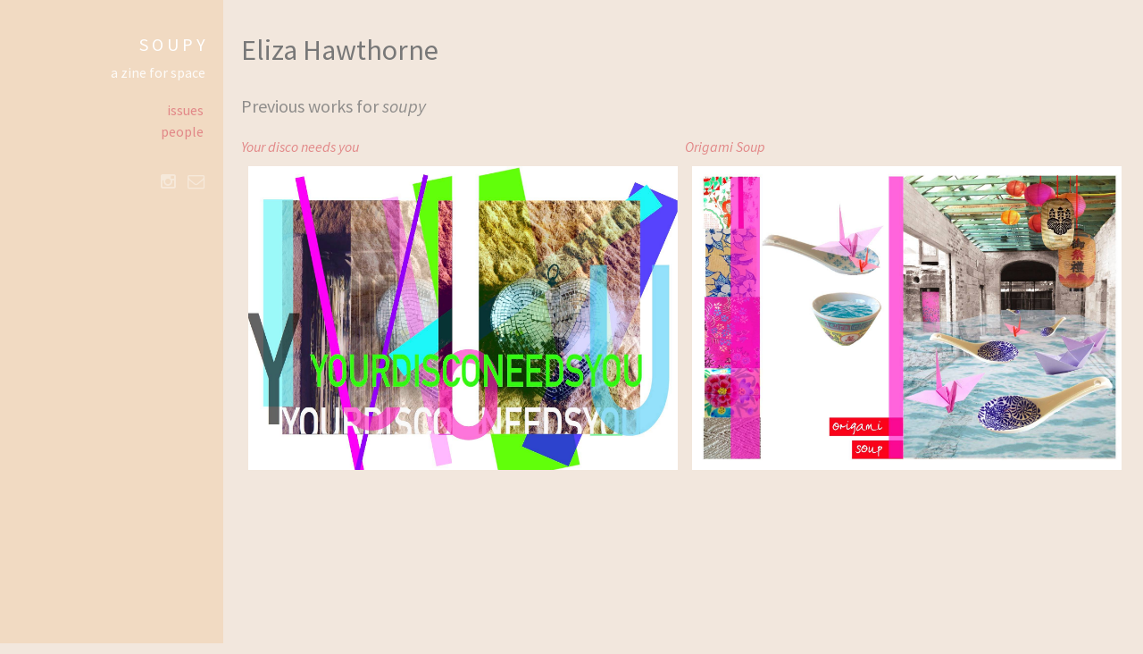

--- FILE ---
content_type: text/html; charset=UTF-8
request_url: https://www.soupy.space/people/elizahawthorne
body_size: 1267
content:
<!DOCTYPE html>
<html>

<head>
  <title></title>
  <meta charset="utf-8">
  <meta name="viewport" content="width=device-width, initial-scale=1">
  <meta name="description" content="Soupy is a collaborative zine curating creative work expressing the interplay of space and a theme.
">
  <meta http-equiv="content-language" content="" />

  <!--[if lte IE 8]><script src="/js/ie/html5shiv.js"></script><![endif]-->
  <link rel="stylesheet" href="//maxcdn.bootstrapcdn.com/font-awesome/4.5.0/css/font-awesome.min.css" type="text/css">
  <link rel="stylesheet" href="/css/main.css">
  <!--[if lte IE 8]><link rel="stylesheet" href="/css/ie8.css" /><![endif]-->

  <link rel="apple-touch-icon" href="/apple-touch-icon.png">
  <link rel="icon" type="image/png" href="/touch-icon.png" sizes="192x192">
  <link rel="icon" type="image/png" href="/images/favicon.png">
  <!-- Begin Jekyll SEO tag v2.1.0 -->
<title>Elizahawthorne - Soupy Zine</title>
<meta property="og:title" content="Elizahawthorne" />
<meta name="description" content="" />
<meta property="og:description" content="" />
<link rel="canonical" href="https://soupy.space/people/elizahawthorne" />
<meta property="og:url" content="https://soupy.space/people/elizahawthorne" />
<meta property="og:site_name" content="Soupy Zine" />
<meta property="og:type" content="article" />
<meta property="article:published_time" content="2019-02-10T05:53:57+00:00" />
<script type="application/ld+json">
{"@context": "http://schema.org",
"@type": "BlogPosting",
"headline": "Elizahawthorne",
"datePublished": "2019-02-10T05:53:57+00:00",
"description": "",
"url": "https://soupy.space/people/elizahawthorne"}</script>
<!-- End Jekyll SEO tag -->

  <script src="/js/jquery.min.js"></script>
  <script src="/js/skel.min.js"></script>
  <script src="/js/util.js"></script>
  <!--[if lte IE 8]><script src="/js/ie/respond.min.js"></script><![endif]-->
  <script src="/js/main.js"></script>
</head>

<link rel="stylesheet" href="/css/flexbox-gallery.css">
<!-- <script src="/js/flexbox-gallery.js"></script> -->
<script src="/js/flex-people.js"></script>

<script>
  $('document').ready(function () {
    $('#gallery').flexgal()
  });
</script>

<body id="top">

  <header id="header">
  <h1>
    <strong>S O U P Y</strong>
  </h1>
  <h2>a zine for space</h2>
  <ul>
    <li>
      <a id="issue-header"  href="/issue/">issues</a>
    </li>
    <li>
      <a id="people-header" href="/people/">people</a>
    </li>
  </ul>
  <div class="header__socials-wrapper d-none dmd-block"><div class="socials">
    <ul class="socials__icons"><li class="socials__icon">
            <a href="https://www.instagram.com/soupyzine"  target="_blank" 
             class="icon fa-instagram fa-2x" >
            </a>
        </li><li class="socials__icon">
            <a href="mailto:soupyzine@gmail.com" class="icon fa-envelope-o fa-2x">
                <span class="label">Email</span>
            </a>
        </li></ul>
</div></div>
</header>

  <div id="main">
    <h1>Eliza Hawthorne</h1>
    <ul class="icons">  
    </ul>
    <section><!-- Add a description -->
</section>
    <!-- gallery -->
    <h3>Previous works for <i>soupy</i></h3>
    <div class="preview-gallery">
    
    
    
    
    
    
    
    
    
    
    
    
    
    
    
    
        <div>
          <div><a href="/work/yourdisconeedsyou"><i>Your disco needs you</i></a></div>
          <div>
            <a href="/work/yourdisconeedsyou">
              <img class="preview" src="https://d33wubrfki0l68.cloudfront.net/cf72c5384a6dc7829f1dc2d38a9d3587d103b3c8/fd4ae/images/ache/yourdisconeedsyou.jpeg">
            </a>
          </div>
        </div>
      
    
    
    
    
    
    
    
        <div>
          <div><a href="/work/origamisoup"><i>Origami Soup</i></a></div>
          <div>
            <a href="/work/origamisoup">
              <img class="preview" src="https://d33wubrfki0l68.cloudfront.net/e69ac4fc52a4b68f95a4318f7d4fd5bf716c1637/32288/images/soupy/origamisoup.jpeg">
            </a>
          </div>
        </div>
      
    
    
    
    
    
    
    
    
    </div>

  </div>
  <footer id="footer" class="dmd-none"><div class="socials">
    <ul class="socials__icons"><li class="socials__icon">
            <a href="https://www.instagram.com/soupyzine"  target="_blank" 
             class="icon fa-instagram fa-2x" >
            </a>
        </li><li class="socials__icon">
            <a href="mailto:soupyzine@gmail.com" class="icon fa-envelope-o fa-2x">
                <span class="label">Email</span>
            </a>
        </li></ul>
</div></footer>
<script src="//instant.page/1.0.0" type="module" integrity="sha384-6w2SekMzCkuMQ9sEbq0cLviD/yR2HfA/+ekmKiBnFlsoSvb/VmQFSi/umVShadQI"></script>

</body>
</html>


--- FILE ---
content_type: text/css; charset=UTF-8
request_url: https://www.soupy.space/css/main.css
body_size: 6630
content:
@import url("font-awesome.min.css");
@import url("//fonts.googleapis.com/css?family=Source+Sans+Pro:400,400italic");
/* Reset */
html, body, div, span, applet, object, iframe, h1, h2, h3, h4, h5, h6, p, blockquote, pre, a, abbr, acronym, address, big, cite, code, del, dfn, em, img, ins, kbd, q, s, samp, small, strike, strong, sub, sup, tt, var, b, u, i, center, dl, dt, dd, ol, ul, li, fieldset, form, label, legend, table, caption, tbody, tfoot, thead, tr, th, td, article, aside, canvas, details, embed, figcaption, footer, header, hgroup, menu, nav, output, ruby, section, summary, time, mark, audio, video {
  margin: 0;
  padding: 0;
  border: 0;
  font-size: 100%;
  font: inherit;
  vertical-align: baseline; }

article, aside, details, figcaption, figure, footer, header, hgroup, menu, nav, section {
  display: block;
  font: inherit; }

h2 {
  color: rgba(255, 255, 255, 0.5);
  font-size: 1.00em;
  line-height: 1.75em;
  margin: 0;
  color: #ffffff; }

h3 {
  color: rgba(255, 255, 255, 0.5);
  font-size: 0.8em;
  line-height: 1.75em;
  margin: 0;
  color: #ffffff; }

body {
  line-height: 1;
  /* overflow: hidden; */
  background-size: 100%; }

text {
  display: block;
  text-align: justify;
  max-width: 90%;
  line-height: 1.2em; }

ol, ul, li {
  list-style: none; }

blockquote, q {
  quotes: none; }

blockquote:before, blockquote:after, q:before, q:after {
  content: '';
  content: none; }

table {
  border-collapse: collapse;
  border-spacing: 0; }

#main {
  display: none; }

.container {
  margin-left: auto;
  margin-right: auto; }

.container.\31 25\25 {
  width: 100%;
  max-width: 1200px;
  min-width: 960px; }

.container.\37 5\25 {
  width: 720px; }

.container.\35 0\25 {
  width: 480px; }

.container.\32 5\25 {
  width: 240px; }

.container {
  width: 960px; }

@media screen and (max-width: 1800px) {
  .container.\31 25\25 {
    width: 100%;
    max-width: 1200px;
    min-width: 960px; }

  .container.\37 5\25 {
    width: 720px; }

  .container.\35 0\25 {
    width: 480px; }

  .container.\32 5\25 {
    width: 240px; }

  .container {
    width: 960px; } }
@media screen and (max-width: 1280px) {
  .container.\31 25\25 {
    width: 100%;
    max-width: 1200px;
    min-width: 960px; }

  .container.\37 5\25 {
    width: 720px; }

  .container.\35 0\25 {
    width: 480px; }

  .container.\32 5\25 {
    width: 240px; }

  .container {
    width: 960px; } }
@media screen and (max-width: 980px) {
  .container.\31 25\25 {
    width: 100%;
    max-width: 1200px;
    min-width: 960px; }

  .container.\37 5\25 {
    width: 720px; }

  .container.\35 0\25 {
    width: 480px; }

  .container.\32 5\25 {
    width: 240px; }

  .container {
    width: 960px; } }
@media screen and (max-width: 736px) {
  .container.\31 25\25 {
    width: 100%;
    max-width: 1200px;
    min-width: 960px; }

  .container.\37 5\25 {
    width: 720px; }

  .container.\35 0\25 {
    width: 480px; }

  .container.\32 5\25 {
    width: 240px; }

  .container {
    width: 960px; } }
@media screen and (max-width: 480px) {
  .container.\31 25\25 {
    width: 100%;
    max-width: 1200px;
    min-width: 960px; }

  .container.\37 5\25 {
    width: 720px; }

  .container.\35 0\25 {
    width: 480px; }

  .container.\32 5\25 {
    width: 240px; }

  .container {
    width: 960px; } }
.row {
  border-bottom: solid 1px transparent;
  -moz-box-sizing: border-box;
  -webkit-box-sizing: border-box;
  box-sizing: border-box; }

.row > * {
  float: left;
  -moz-box-sizing: border-box;
  -webkit-box-sizing: border-box;
  box-sizing: border-box; }

.row:after, .row:before {
  content: '';
  display: block;
  clear: both;
  height: 0; }

.row.uniform > * > :first-child {
  margin-top: 0; }

.row.uniform > * > :last-child {
  margin-bottom: 0; }

.row.\30 \25  > * {
  padding: 0 0 0 0em; }

.row.\30 \25 {
  margin: 0 0 -1px 0em; }

.row.uniform.\30 \25  > * {
  padding: 0em 0 0 0em; }

.row.uniform.\30 \25 {
  margin: 0em 0 -1px 0em; }

.row > * {
  padding: 0 0 0 2.5em; }

.row {
  margin: 0 0 -1px -2.5em; }

.row.uniform > * {
  padding: 2.5em 0 0 2.5em; }

.row.uniform {
  margin: -2.5em 0 -1px -2.5em; }

.row.\32 00\25  > * {
  padding: 0 0 0 5em; }

.row.\32 00\25 {
  margin: 0 0 -1px -5em; }

.row.uniform.\32 00\25  > * {
  padding: 5em 0 0 5em; }

.row.uniform.\32 00\25 {
  margin: -5em 0 -1px -5em; }

.row.\31 50\25  > * {
  padding: 0 0 0 3.75em; }

.row.\31 50\25 {
  margin: 0 0 -1px -3.75em; }

.row.uniform.\31 50\25  > * {
  padding: 3.75em 0 0 3.75em; }

.row.uniform.\31 50\25 {
  margin: -3.75em 0 -1px -3.75em; }

.row.\35 0\25  > * {
  padding: 0 0 0 1.25em; }

.row.\35 0\25 {
  margin: 0 0 -1px -1.25em; }

.row.uniform.\35 0\25  > * {
  padding: 1.25em 0 0 1.25em; }

.row.uniform.\35 0\25 {
  margin: -1.25em 0 -1px -1.25em; }

.row.\32 5\25  > * {
  padding: 0 0 0 0.625em; }

.row.\32 5\25 {
  margin: 0 0 -1px -0.625em; }

.row.uniform.\32 5\25  > * {
  padding: 0.625em 0 0 0.625em; }

.row.uniform.\32 5\25 {
  margin: -0.625em 0 -1px -0.625em; }

.\31 2u, .\31 2u\24 {
  width: 100%;
  clear: none;
  margin-left: 0; }

.\31 1u, .\31 1u\24 {
  width: 91.6666666667%;
  clear: none;
  margin-left: 0; }

.\31 0u, .\31 0u\24 {
  width: 83.3333333333%;
  clear: none;
  margin-left: 0; }

.\39 u, .\39 u\24 {
  width: 75%;
  clear: none;
  margin-left: 0; }

.\38 u, .\38 u\24 {
  width: 66.6666666667%;
  clear: none;
  margin-left: 0; }

.\37 u, .\37 u\24 {
  width: 58.3333333333%;
  clear: none;
  margin-left: 0; }

.\36 u, .\36 u\24 {
  width: 50%;
  clear: none;
  margin-left: 0; }

.\35 u, .\35 u\24 {
  width: 41.6666666667%;
  clear: none;
  margin-left: 0; }

.\34 u, .\34 u\24 {
  width: 33.3333333333%;
  clear: none;
  margin-left: 0; }

.\33 u, .\33 u\24 {
  width: 25%;
  clear: none;
  margin-left: 0; }

.\32 u, .\32 u\24 {
  width: 16.6666666667%;
  clear: none;
  margin-left: 0; }

.\31 u, .\31 u\24 {
  width: 8.3333333333%;
  clear: none;
  margin-left: 0; }

.\31 2u\24  + *,
.\31 1u\24  + *,
.\31 0u\24  + *,
.\39 u\24  + *,
.\38 u\24  + *,
.\37 u\24  + *,
.\36 u\24  + *,
.\35 u\24  + *,
.\34 u\24  + *,
.\33 u\24  + *,
.\32 u\24  + *,
.\31 u\24  + * {
  clear: left; }

.\-11u {
  margin-left: 91.66667%; }

.\-10u {
  margin-left: 83.33333%; }

.\-9u {
  margin-left: 75%; }

.\-8u {
  margin-left: 66.66667%; }

.\-7u {
  margin-left: 58.33333%; }

.\-6u {
  margin-left: 50%; }

.\-5u {
  margin-left: 41.66667%; }

.\-4u {
  margin-left: 33.33333%; }

.\-3u {
  margin-left: 25%; }

.\-2u {
  margin-left: 16.66667%; }

.\-1u {
  margin-left: 8.33333%; }

@media screen and (max-width: 1800px) {
  .row > * {
    padding: 0 0 0 2.5em; }

  .row {
    margin: 0 0 -1px -2.5em; }

  .row.uniform > * {
    padding: 2.5em 0 0 2.5em; }

  .row.uniform {
    margin: -2.5em 0 -1px -2.5em; }

  .row.\32 00\25  > * {
    padding: 0 0 0 5em; }

  .row.\32 00\25 {
    margin: 0 0 -1px -5em; }

  .row.uniform.\32 00\25  > * {
    padding: 5em 0 0 5em; }

  .row.uniform.\32 00\25 {
    margin: -5em 0 -1px -5em; }

  .row.\31 50\25  > * {
    padding: 0 0 0 3.75em; }

  .row.\31 50\25 {
    margin: 0 0 -1px -3.75em; }

  .row.uniform.\31 50\25  > * {
    padding: 3.75em 0 0 3.75em; }

  .row.uniform.\31 50\25 {
    margin: -3.75em 0 -1px -3.75em; }

  .row.\35 0\25  > * {
    padding: 0 0 0 1.25em; }

  .row.\35 0\25 {
    margin: 0 0 -1px -1.25em; }

  .row.uniform.\35 0\25  > * {
    padding: 1.25em 0 0 1.25em; }

  .row.uniform.\35 0\25 {
    margin: -1.25em 0 -1px -1.25em; }

  .row.\32 5\25  > * {
    padding: 0 0 0 0.625em; }

  .row.\32 5\25 {
    margin: 0 0 -1px -0.625em; }

  .row.uniform.\32 5\25  > * {
    padding: 0.625em 0 0 0.625em; }

  .row.uniform.\32 5\25 {
    margin: -0.625em 0 -1px -0.625em; }

  .\31 2u\28xlarge\29, .\31 2u\24\28xlarge\29 {
    width: 100%;
    clear: none;
    margin-left: 0; }

  .\31 1u\28xlarge\29, .\31 1u\24\28xlarge\29 {
    width: 91.6666666667%;
    clear: none;
    margin-left: 0; }

  .\31 0u\28xlarge\29, .\31 0u\24\28xlarge\29 {
    width: 83.3333333333%;
    clear: none;
    margin-left: 0; }

  .\39 u\28xlarge\29, .\39 u\24\28xlarge\29 {
    width: 75%;
    clear: none;
    margin-left: 0; }

  .\38 u\28xlarge\29, .\38 u\24\28xlarge\29 {
    width: 66.6666666667%;
    clear: none;
    margin-left: 0; }

  .\37 u\28xlarge\29, .\37 u\24\28xlarge\29 {
    width: 58.3333333333%;
    clear: none;
    margin-left: 0; }

  .\36 u\28xlarge\29, .\36 u\24\28xlarge\29 {
    width: 50%;
    clear: none;
    margin-left: 0; }

  .\35 u\28xlarge\29, .\35 u\24\28xlarge\29 {
    width: 41.6666666667%;
    clear: none;
    margin-left: 0; }

  .\34 u\28xlarge\29, .\34 u\24\28xlarge\29 {
    width: 33.3333333333%;
    clear: none;
    margin-left: 0; }

  .\33 u\28xlarge\29, .\33 u\24\28xlarge\29 {
    width: 25%;
    clear: none;
    margin-left: 0; }

  .\32 u\28xlarge\29, .\32 u\24\28xlarge\29 {
    width: 16.6666666667%;
    clear: none;
    margin-left: 0; }

  .\31 u\28xlarge\29, .\31 u\24\28xlarge\29 {
    width: 8.3333333333%;
    clear: none;
    margin-left: 0; }

  .\31 2u\24\28xlarge\29  + *,
  .\31 1u\24\28xlarge\29  + *,
  .\31 0u\24\28xlarge\29  + *,
  .\39 u\24\28xlarge\29  + *,
  .\38 u\24\28xlarge\29  + *,
  .\37 u\24\28xlarge\29  + *,
  .\36 u\24\28xlarge\29  + *,
  .\35 u\24\28xlarge\29  + *,
  .\34 u\24\28xlarge\29  + *,
  .\33 u\24\28xlarge\29  + *,
  .\32 u\24\28xlarge\29  + *,
  .\31 u\24\28xlarge\29  + * {
    clear: left; }

  .\-11u\28xlarge\29 {
    margin-left: 91.66667%; }

  .\-10u\28xlarge\29 {
    margin-left: 83.33333%; }

  .\-9u\28xlarge\29 {
    margin-left: 75%; }

  .\-8u\28xlarge\29 {
    margin-left: 66.66667%; }

  .\-7u\28xlarge\29 {
    margin-left: 58.33333%; }

  .\-6u\28xlarge\29 {
    margin-left: 50%; }

  .\-5u\28xlarge\29 {
    margin-left: 41.66667%; }

  .\-4u\28xlarge\29 {
    margin-left: 33.33333%; }

  .\-3u\28xlarge\29 {
    margin-left: 25%; }

  .\-2u\28xlarge\29 {
    margin-left: 16.66667%; }

  .\-1u\28xlarge\29 {
    margin-left: 8.33333%; } }
@media screen and (max-width: 1280px) {
  .row > * {
    padding: 0 0 0 2em; }

  .row {
    margin: 0 0 -1px -2em; }

  .row.uniform > * {
    padding: 2em 0 0 2em; }

  .row.uniform {
    margin: -2em 0 -1px -2em; }

  .row.\32 00\25  > * {
    padding: 0 0 0 4em; }

  .row.\32 00\25 {
    margin: 0 0 -1px -4em; }

  .row.uniform.\32 00\25  > * {
    padding: 4em 0 0 4em; }

  .row.uniform.\32 00\25 {
    margin: -4em 0 -1px -4em; }

  .row.\31 50\25  > * {
    padding: 0 0 0 3em; }

  .row.\31 50\25 {
    margin: 0 0 -1px -3em; }

  .row.uniform.\31 50\25  > * {
    padding: 3em 0 0 3em; }

  .row.uniform.\31 50\25 {
    margin: -3em 0 -1px -3em; }

  .row.\35 0\25  > * {
    padding: 0 0 0 1em; }

  .row.\35 0\25 {
    margin: 0 0 -1px -1em; }

  .row.uniform.\35 0\25  > * {
    padding: 1em 0 0 1em; }

  .row.uniform.\35 0\25 {
    margin: -1em 0 -1px -1em; }

  .row.\32 5\25  > * {
    padding: 0 0 0 0.5em; }

  .row.\32 5\25 {
    margin: 0 0 -1px -0.5em; }

  .row.uniform.\32 5\25  > * {
    padding: 0.5em 0 0 0.5em; }

  .row.uniform.\32 5\25 {
    margin: -0.5em 0 -1px -0.5em; }

  .\31 2u\28large\29, .\31 2u\24\28large\29 {
    width: 100%;
    clear: none;
    margin-left: 0; }

  .\31 1u\28large\29, .\31 1u\24\28large\29 {
    width: 91.6666666667%;
    clear: none;
    margin-left: 0; }

  .\31 0u\28large\29, .\31 0u\24\28large\29 {
    width: 83.3333333333%;
    clear: none;
    margin-left: 0; }

  .\39 u\28large\29, .\39 u\24\28large\29 {
    width: 75%;
    clear: none;
    margin-left: 0; }

  .\38 u\28large\29, .\38 u\24\28large\29 {
    width: 66.6666666667%;
    clear: none;
    margin-left: 0; }

  .\37 u\28large\29, .\37 u\24\28large\29 {
    width: 58.3333333333%;
    clear: none;
    margin-left: 0; }

  .\36 u\28large\29, .\36 u\24\28large\29 {
    width: 50%;
    clear: none;
    margin-left: 0; }

  .\35 u\28large\29, .\35 u\24\28large\29 {
    width: 41.6666666667%;
    clear: none;
    margin-left: 0; }

  .\34 u\28large\29, .\34 u\24\28large\29 {
    width: 33.3333333333%;
    clear: none;
    margin-left: 0; }

  .\33 u\28large\29, .\33 u\24\28large\29 {
    width: 25%;
    clear: none;
    margin-left: 0; }

  .\32 u\28large\29, .\32 u\24\28large\29 {
    width: 16.6666666667%;
    clear: none;
    margin-left: 0; }

  .\31 u\28large\29, .\31 u\24\28large\29 {
    width: 8.3333333333%;
    clear: none;
    margin-left: 0; }

  .\31 2u\24\28large\29  + *,
  .\31 1u\24\28large\29  + *,
  .\31 0u\24\28large\29  + *,
  .\39 u\24\28large\29  + *,
  .\38 u\24\28large\29  + *,
  .\37 u\24\28large\29  + *,
  .\36 u\24\28large\29  + *,
  .\35 u\24\28large\29  + *,
  .\34 u\24\28large\29  + *,
  .\33 u\24\28large\29  + *,
  .\32 u\24\28large\29  + *,
  .\31 u\24\28large\29  + * {
    clear: left; }

  .\-11u\28large\29 {
    margin-left: 91.66667%; }

  .\-10u\28large\29 {
    margin-left: 83.33333%; }

  .\-9u\28large\29 {
    margin-left: 75%; }

  .\-8u\28large\29 {
    margin-left: 66.66667%; }

  .\-7u\28large\29 {
    margin-left: 58.33333%; }

  .\-6u\28large\29 {
    margin-left: 50%; }

  .\-5u\28large\29 {
    margin-left: 41.66667%; }

  .\-4u\28large\29 {
    margin-left: 33.33333%; }

  .\-3u\28large\29 {
    margin-left: 25%; }

  .\-2u\28large\29 {
    margin-left: 16.66667%; }

  .\-1u\28large\29 {
    margin-left: 8.33333%; } }
@media screen and (max-width: 980px) {
  .row > * {
    padding: 0 0 0 2em; }

  .row {
    margin: 0 0 -1px -2em; }

  .row.uniform > * {
    padding: 2em 0 0 2em; }

  .row.uniform {
    margin: -2em 0 -1px -2em; }

  .row.\32 00\25  > * {
    padding: 0 0 0 4em; }

  .row.\32 00\25 {
    margin: 0 0 -1px -4em; }

  .row.uniform.\32 00\25  > * {
    padding: 4em 0 0 4em; }

  .row.uniform.\32 00\25 {
    margin: -4em 0 -1px -4em; }

  .row.\31 50\25  > * {
    padding: 0 0 0 3em; }

  .row.\31 50\25 {
    margin: 0 0 -1px -3em; }

  .row.uniform.\31 50\25  > * {
    padding: 3em 0 0 3em; }

  .row.uniform.\31 50\25 {
    margin: -3em 0 -1px -3em; }

  .row.\35 0\25  > * {
    padding: 0 0 0 1em; }

  .row.\35 0\25 {
    margin: 0 0 -1px -1em; }

  .row.uniform.\35 0\25  > * {
    padding: 1em 0 0 1em; }

  .row.uniform.\35 0\25 {
    margin: -1em 0 -1px -1em; }

  .row.\32 5\25  > * {
    padding: 0 0 0 0.5em; }

  .row.\32 5\25 {
    margin: 0 0 -1px -0.5em; }

  .row.uniform.\32 5\25  > * {
    padding: 0.5em 0 0 0.5em; }

  .row.uniform.\32 5\25 {
    margin: -0.5em 0 -1px -0.5em; }

  .\31 2u\28medium\29, .\31 2u\24\28medium\29 {
    width: 100%;
    clear: none;
    margin-left: 0; }

  .\31 1u\28medium\29, .\31 1u\24\28medium\29 {
    width: 91.6666666667%;
    clear: none;
    margin-left: 0; }

  .\31 0u\28medium\29, .\31 0u\24\28medium\29 {
    width: 83.3333333333%;
    clear: none;
    margin-left: 0; }

  .\39 u\28medium\29, .\39 u\24\28medium\29 {
    width: 75%;
    clear: none;
    margin-left: 0; }

  .\38 u\28medium\29, .\38 u\24\28medium\29 {
    width: 66.6666666667%;
    clear: none;
    margin-left: 0; }

  .\37 u\28medium\29, .\37 u\24\28medium\29 {
    width: 58.3333333333%;
    clear: none;
    margin-left: 0; }

  .\36 u\28medium\29, .\36 u\24\28medium\29 {
    width: 50%;
    clear: none;
    margin-left: 0; }

  .\35 u\28medium\29, .\35 u\24\28medium\29 {
    width: 41.6666666667%;
    clear: none;
    margin-left: 0; }

  .\34 u\28medium\29, .\34 u\24\28medium\29 {
    width: 33.3333333333%;
    clear: none;
    margin-left: 0; }

  .\33 u\28medium\29, .\33 u\24\28medium\29 {
    width: 25%;
    clear: none;
    margin-left: 0; }

  .\32 u\28medium\29, .\32 u\24\28medium\29 {
    width: 16.6666666667%;
    clear: none;
    margin-left: 0; }

  .\31 u\28medium\29, .\31 u\24\28medium\29 {
    width: 8.3333333333%;
    clear: none;
    margin-left: 0; }

  .\31 2u\24\28medium\29  + *,
  .\31 1u\24\28medium\29  + *,
  .\31 0u\24\28medium\29  + *,
  .\39 u\24\28medium\29  + *,
  .\38 u\24\28medium\29  + *,
  .\37 u\24\28medium\29  + *,
  .\36 u\24\28medium\29  + *,
  .\35 u\24\28medium\29  + *,
  .\34 u\24\28medium\29  + *,
  .\33 u\24\28medium\29  + *,
  .\32 u\24\28medium\29  + *,
  .\31 u\24\28medium\29  + * {
    clear: left; }

  .\-11u\28medium\29 {
    margin-left: 91.66667%; }

  .\-10u\28medium\29 {
    margin-left: 83.33333%; }

  .\-9u\28medium\29 {
    margin-left: 75%; }

  .\-8u\28medium\29 {
    margin-left: 66.66667%; }

  .\-7u\28medium\29 {
    margin-left: 58.33333%; }

  .\-6u\28medium\29 {
    margin-left: 50%; }

  .\-5u\28medium\29 {
    margin-left: 41.66667%; }

  .\-4u\28medium\29 {
    margin-left: 33.33333%; }

  .\-3u\28medium\29 {
    margin-left: 25%; }

  .\-2u\28medium\29 {
    margin-left: 16.66667%; }

  .\-1u\28medium\29 {
    margin-left: 8.33333%; } }
@media screen and (max-width: 736px) {
  .row > * {
    padding: 0 0 0 1.5em; }

  .row {
    margin: 0 0 -1px -1.5em; }

  .row.uniform > * {
    padding: 1.5em 0 0 1.5em; }

  .row.uniform {
    margin: -1.5em 0 -1px -1.5em; }

  .row.\32 00\25  > * {
    padding: 0 0 0 3em; }

  .row.\32 00\25 {
    margin: 0 0 -1px -3em; }

  .row.uniform.\32 00\25  > * {
    padding: 3em 0 0 3em; }

  .row.uniform.\32 00\25 {
    margin: -3em 0 -1px -3em; }

  .row.\31 50\25  > * {
    padding: 0 0 0 2.25em; }

  .row.\31 50\25 {
    margin: 0 0 -1px -2.25em; }

  .row.uniform.\31 50\25  > * {
    padding: 2.25em 0 0 2.25em; }

  .row.uniform.\31 50\25 {
    margin: -2.25em 0 -1px -2.25em; }

  .row.\35 0\25  > * {
    padding: 0 0 0 0.75em; }

  .row.\35 0\25 {
    margin: 0 0 -1px -0.75em; }

  .row.uniform.\35 0\25  > * {
    padding: 0.75em 0 0 0.75em; }

  .row.uniform.\35 0\25 {
    margin: -0.75em 0 -1px -0.75em; }

  .row.\32 5\25  > * {
    padding: 0 0 0 0.375em; }

  .row.\32 5\25 {
    margin: 0 0 -1px -0.375em; }

  .row.uniform.\32 5\25  > * {
    padding: 0.375em 0 0 0.375em; }

  .row.uniform.\32 5\25 {
    margin: -0.375em 0 -1px -0.375em; }

  .\31 2u\28small\29, .\31 2u\24\28small\29 {
    width: 100%;
    clear: none;
    margin-left: 0; }

  .\31 1u\28small\29, .\31 1u\24\28small\29 {
    width: 91.6666666667%;
    clear: none;
    margin-left: 0; }

  .\31 0u\28small\29, .\31 0u\24\28small\29 {
    width: 83.3333333333%;
    clear: none;
    margin-left: 0; }

  .\39 u\28small\29, .\39 u\24\28small\29 {
    width: 75%;
    clear: none;
    margin-left: 0; }

  .\38 u\28small\29, .\38 u\24\28small\29 {
    width: 66.6666666667%;
    clear: none;
    margin-left: 0; }

  .\37 u\28small\29, .\37 u\24\28small\29 {
    width: 58.3333333333%;
    clear: none;
    margin-left: 0; }

  .\36 u\28small\29, .\36 u\24\28small\29 {
    width: 50%;
    clear: none;
    margin-left: 0; }

  .\35 u\28small\29, .\35 u\24\28small\29 {
    width: 41.6666666667%;
    clear: none;
    margin-left: 0; }

  .\34 u\28small\29, .\34 u\24\28small\29 {
    width: 33.3333333333%;
    clear: none;
    margin-left: 0; }

  .\33 u\28small\29, .\33 u\24\28small\29 {
    width: 25%;
    clear: none;
    margin-left: 0; }

  .\32 u\28small\29, .\32 u\24\28small\29 {
    width: 16.6666666667%;
    clear: none;
    margin-left: 0; }

  .\31 u\28small\29, .\31 u\24\28small\29 {
    width: 8.3333333333%;
    clear: none;
    margin-left: 0; }

  .\31 2u\24\28small\29  + *,
  .\31 1u\24\28small\29  + *,
  .\31 0u\24\28small\29  + *,
  .\39 u\24\28small\29  + *,
  .\38 u\24\28small\29  + *,
  .\37 u\24\28small\29  + *,
  .\36 u\24\28small\29  + *,
  .\35 u\24\28small\29  + *,
  .\34 u\24\28small\29  + *,
  .\33 u\24\28small\29  + *,
  .\32 u\24\28small\29  + *,
  .\31 u\24\28small\29  + * {
    clear: left; }

  .\-11u\28small\29 {
    margin-left: 91.66667%; }

  .\-10u\28small\29 {
    margin-left: 83.33333%; }

  .\-9u\28small\29 {
    margin-left: 75%; }

  .\-8u\28small\29 {
    margin-left: 66.66667%; }

  .\-7u\28small\29 {
    margin-left: 58.33333%; }

  .\-6u\28small\29 {
    margin-left: 50%; }

  .\-5u\28small\29 {
    margin-left: 41.66667%; }

  .\-4u\28small\29 {
    margin-left: 33.33333%; }

  .\-3u\28small\29 {
    margin-left: 25%; }

  .\-2u\28small\29 {
    margin-left: 16.66667%; }

  .\-1u\28small\29 {
    margin-left: 8.33333%; } }
@media screen and (max-width: 480px) {
  .row > * {
    padding: 0 0 0 1.5em; }

  .row {
    margin: 0 0 -1px -1.5em; }

  .row.uniform > * {
    padding: 1.5em 0 0 1.5em; }

  .row.uniform {
    margin: -1.5em 0 -1px -1.5em; }

  .row.\32 00\25  > * {
    padding: 0 0 0 3em; }

  .row.\32 00\25 {
    margin: 0 0 -1px -3em; }

  .row.uniform.\32 00\25  > * {
    padding: 3em 0 0 3em; }

  .row.uniform.\32 00\25 {
    margin: -3em 0 -1px -3em; }

  .row.\31 50\25  > * {
    padding: 0 0 0 2.25em; }

  .row.\31 50\25 {
    margin: 0 0 -1px -2.25em; }

  .row.uniform.\31 50\25  > * {
    padding: 2.25em 0 0 2.25em; }

  .row.uniform.\31 50\25 {
    margin: -2.25em 0 -1px -2.25em; }

  .row.\35 0\25  > * {
    padding: 0 0 0 0.75em; }

  .row.\35 0\25 {
    margin: 0 0 -1px -0.75em; }

  .row.uniform.\35 0\25  > * {
    padding: 0.75em 0 0 0.75em; }

  .row.uniform.\35 0\25 {
    margin: -0.75em 0 -1px -0.75em; }

  .row.\32 5\25  > * {
    padding: 0 0 0 0.375em; }

  .row.\32 5\25 {
    margin: 0 0 -1px -0.375em; }

  .row.uniform.\32 5\25  > * {
    padding: 0.375em 0 0 0.375em; }

  .row.uniform.\32 5\25 {
    margin: -0.375em 0 -1px -0.375em; }

  .\31 2u\28xsmall\29, .\31 2u\24\28xsmall\29 {
    width: 100%;
    clear: none;
    margin-left: 0; }

  .\31 1u\28xsmall\29, .\31 1u\24\28xsmall\29 {
    width: 91.6666666667%;
    clear: none;
    margin-left: 0; }

  .\31 0u\28xsmall\29, .\31 0u\24\28xsmall\29 {
    width: 83.3333333333%;
    clear: none;
    margin-left: 0; }

  .\39 u\28xsmall\29, .\39 u\24\28xsmall\29 {
    width: 75%;
    clear: none;
    margin-left: 0; }

  .\38 u\28xsmall\29, .\38 u\24\28xsmall\29 {
    width: 66.6666666667%;
    clear: none;
    margin-left: 0; }

  .\37 u\28xsmall\29, .\37 u\24\28xsmall\29 {
    width: 58.3333333333%;
    clear: none;
    margin-left: 0; }

  .\36 u\28xsmall\29, .\36 u\24\28xsmall\29 {
    width: 50%;
    clear: none;
    margin-left: 0; }

  .\35 u\28xsmall\29, .\35 u\24\28xsmall\29 {
    width: 41.6666666667%;
    clear: none;
    margin-left: 0; }

  .\34 u\28xsmall\29, .\34 u\24\28xsmall\29 {
    width: 33.3333333333%;
    clear: none;
    margin-left: 0; }

  .\33 u\28xsmall\29, .\33 u\24\28xsmall\29 {
    width: 25%;
    clear: none;
    margin-left: 0; }

  .\32 u\28xsmall\29, .\32 u\24\28xsmall\29 {
    width: 16.6666666667%;
    clear: none;
    margin-left: 0; }

  .\31 u\28xsmall\29, .\31 u\24\28xsmall\29 {
    width: 8.3333333333%;
    clear: none;
    margin-left: 0; }

  .\31 2u\24\28xsmall\29  + *,
  .\31 1u\24\28xsmall\29  + *,
  .\31 0u\24\28xsmall\29  + *,
  .\39 u\24\28xsmall\29  + *,
  .\38 u\24\28xsmall\29  + *,
  .\37 u\24\28xsmall\29  + *,
  .\36 u\24\28xsmall\29  + *,
  .\35 u\24\28xsmall\29  + *,
  .\34 u\24\28xsmall\29  + *,
  .\33 u\24\28xsmall\29  + *,
  .\32 u\24\28xsmall\29  + *,
  .\31 u\24\28xsmall\29  + * {
    clear: left; }

  .\-11u\28xsmall\29 {
    margin-left: 91.66667%; }

  .\-10u\28xsmall\29 {
    margin-left: 83.33333%; }

  .\-9u\28xsmall\29 {
    margin-left: 75%; }

  .\-8u\28xsmall\29 {
    margin-left: 66.66667%; }

  .\-7u\28xsmall\29 {
    margin-left: 58.33333%; }

  .\-6u\28xsmall\29 {
    margin-left: 50%; }

  .\-5u\28xsmall\29 {
    margin-left: 41.66667%; }

  .\-4u\28xsmall\29 {
    margin-left: 33.33333%; }

  .\-3u\28xsmall\29 {
    margin-left: 25%; }

  .\-2u\28xsmall\29 {
    margin-left: 16.66667%; }

  .\-1u\28xsmall\29 {
    margin-left: 8.33333%; } }
.socials__icons {
  margin: 0;
  display: flex;
  font-size: 0.6em; }
.socials__icon {
  margin-right: 12px; }
  .socials__icon:last-of-type {
    margin: 0; }
  .socials__icon > a {
    color: rgba(255, 255, 255, 0.4); }

/* copied from https://github.com/twbs/bootstrap/blob/788f3e6802df884acc0276cf8ba24b9a58d5b3c5/scss/utilities/_display.scss#L7 */
.d-none {
  display: none !important; }

.d-inline {
  display: inline !important; }

.d-inline-block {
  display: inline-block !important; }

.d-block {
  display: block !important; }

.d-table {
  display: table !important; }

.d-table-row {
  display: table-row !important; }

.d-table-cell {
  display: table-cell !important; }

.d-flex {
  display: flex !important; }

.d-inline-flex {
  display: inline-flex !important; }

@media (min-width: 480px) {
  .dxs-none {
    display: none !important; }

  .dxs-inline {
    display: inline !important; }

  .dxs-inline-block {
    display: inline-block !important; }

  .dxs-block {
    display: block !important; }

  .dxs-table {
    display: table !important; }

  .dxs-table-row {
    display: table-row !important; }

  .dxs-table-cell {
    display: table-cell !important; }

  .dxs-flex {
    display: flex !important; }

  .dxs-inline-flex {
    display: inline-flex !important; } }
@media (min-width: 736px) {
  .dsm-none {
    display: none !important; }

  .dsm-inline {
    display: inline !important; }

  .dsm-inline-block {
    display: inline-block !important; }

  .dsm-block {
    display: block !important; }

  .dsm-table {
    display: table !important; }

  .dsm-table-row {
    display: table-row !important; }

  .dsm-table-cell {
    display: table-cell !important; }

  .dsm-flex {
    display: flex !important; }

  .dsm-inline-flex {
    display: inline-flex !important; } }
@media (min-width: 980px) {
  .dmd-none {
    display: none !important; }

  .dmd-inline {
    display: inline !important; }

  .dmd-inline-block {
    display: inline-block !important; }

  .dmd-block {
    display: block !important; }

  .dmd-table {
    display: table !important; }

  .dmd-table-row {
    display: table-row !important; }

  .dmd-table-cell {
    display: table-cell !important; }

  .dmd-flex {
    display: flex !important; }

  .dmd-inline-flex {
    display: inline-flex !important; } }
@media (min-width: 1280px) {
  .dlg-none {
    display: none !important; }

  .dlg-inline {
    display: inline !important; }

  .dlg-inline-block {
    display: inline-block !important; }

  .dlg-block {
    display: block !important; }

  .dlg-table {
    display: table !important; }

  .dlg-table-row {
    display: table-row !important; }

  .dlg-table-cell {
    display: table-cell !important; }

  .dlg-flex {
    display: flex !important; }

  .dlg-inline-flex {
    display: inline-flex !important; } }
@media (min-width: 1800px) {
  .dxl-none {
    display: none !important; }

  .dxl-inline {
    display: inline !important; }

  .dxl-inline-block {
    display: inline-block !important; }

  .dxl-block {
    display: block !important; }

  .dxl-table {
    display: table !important; }

  .dxl-table-row {
    display: table-row !important; }

  .dxl-table-cell {
    display: table-cell !important; }

  .dxl-flex {
    display: flex !important; }

  .dxl-inline-flex {
    display: inline-flex !important; } }
/* Box Model */
*, *:before, *:after {
  -moz-box-sizing: border-box;
  -webkit-box-sizing: border-box;
  box-sizing: border-box; }

html, body {
  min-height: 100%; }

body {
  display: flex;
  background: #f2e7dd;
  flex-direction: row;
  min-height: 100vh; }

body.is-loading *, body.is-loading *:before, body.is-loading *:after {
  -moz-animation: none !important;
  -webkit-animation: none !important;
  -ms-animation: none !important;
  animation: none !important;
  -moz-transition: none !important;
  -webkit-transition: none !important;
  -ms-transition: none !important;
  transition: none !important; }

body, input, select, textarea {
  color: #a2a2a2;
  font-family: "Source Sans Pro", Helvetica, sans-serif;
  font-size: 16pt;
  font-weight: 400;
  line-height: 1.75em; }

a {
  -moz-transition: color 0.2s ease-in-out, border-color 0.2s ease-in-out;
  -webkit-transition: color 0.2s ease-in-out, border-color 0.2s ease-in-out;
  -ms-transition: color 0.2s ease-in-out, border-color 0.2s ease-in-out;
  transition: color 0.2s ease-in-out, border-color 0.2s ease-in-out;
  color: #e28888;
  text-decoration: none; }

a.active, a:hover {
  color: #ce0d0d !important;
  text-decoration: none; }

strong, b {
  color: #787878;
  font-weight: 400; }

em, i {
  font-style: italic; }

p:first-of-type {
  margin: 0em 0 0em 0; }

p {
  margin: 1em 0 0em 0; }

h1, h2, h3, h4, h5, h6 {
  color: #787878;
  font-weight: 400;
  line-height: 1em; }

h1 a, h2 a, h3 a, h4 a, h5 a, h6 a {
  color: inherit;
  text-decoration: none; }

h1 {
  font-size: 2em;
  line-height: 1.5em;
  opacity: 1; }

h2 {
  font-size: 1.5em;
  line-height: 1.5em;
  opacity: 0.9; }

h3 {
  font-size: 1.25em;
  line-height: 1.5em;
  opacity: 0.8; }

h4 {
  font-size: 1.1em;
  line-height: 1.5em; }

h5 {
  font-size: 0.9em;
  line-height: 1.5em; }

h6 {
  font-size: 0.7em;
  line-height: 1.5em; }

sub {
  font-size: 0.8em;
  position: relative;
  top: 0.5em; }

sup {
  font-size: 0.8em;
  position: relative;
  top: -0.5em; }

hr {
  border: 0;
  border-bottom: solid 2px #efefef;
  margin: 2em 0; }

hr.major {
  margin: 3em 0; }

blockquote {
  border-left: solid 6px #efefef;
  font-style: italic;
  margin: 0 0 2em 0;
  padding: 0.5em 0 0.5em 1.5em; }

code {
  background: #f7f7f7;
  border-radius: 0.35em;
  border: solid 2px #efefef;
  font-family: "Courier New", monospace;
  font-size: 0.9em;
  margin: 0 0.25em;
  padding: 0.25em 0.65em; }

pre {
  -webkit-overflow-scrolling: touch;
  font-family: "Courier New", monospace;
  font-size: 0.9em;
  margin: 0 0 2em 0; }

pre code {
  display: block;
  line-height: 1.75em;
  padding: 1em 1.5em;
  overflow-x: auto; }

.align-left {
  text-align: left; }

.align-center {
  text-align: center; }

.align-right {
  text-align: right; }

/* Section/Article */
section.special, article.special {
  text-align: center; }

header p {
  color: #b2b2b2;
  position: relative;
  margin: 0 0 1.5em 0; }

header h2 + p {
  font-size: 1.25em;
  margin-top: -1em;
  line-height: 1.5em; }

header h3 + p {
  font-size: 1.1em;
  margin-top: -0.8em;
  line-height: 1.5em; }

header h4 + p,
header h5 + p,
header h6 + p {
  font-size: 0.9em;
  margin-top: -0.6em;
  line-height: 1.5em; }

header.major h2 {
  font-size: 2em; }

/* Form */
form {
  margin: 0 0 2em 0; }

label {
  color: #787878;
  display: block;
  font-size: 0.9em;
  font-weight: 400;
  margin: 0 0 1em 0; }

input[type="text"],
input[type="password"],
input[type="email"],
select,
input[type="text"]:invalid,
input[type="password"]:invalid,
input[type="email"]:invalid,
select:invalid,
textarea:invalid {
  box-shadow: none; }

input[type="text"]:focus,
input[type="password"]:focus,
input[type="email"]:focus,
select:focus,
textarea:focus {
  border-color: #49bf9d; }

.select-wrapper {
  text-decoration: none;
  display: block;
  position: relative; }

.select-wrapper:before {
  -moz-osx-font-smoothing: grayscale;
  -webkit-font-smoothing: antialiased;
  font-family: FontAwesome;
  font-style: normal;
  font-weight: normal;
  text-transform: none !important; }

.select-wrapper:before {
  color: #dfdfdf;
  content: '\f078';
  display: block;
  height: 2.75em;
  line-height: 2.75em;
  pointer-events: none;
  position: absolute;
  right: 0;
  text-align: center;
  top: 0;
  width: 2.75em; }

.select-wrapper select::-ms-expand {
  display: none; }

input[type="text"],
input[type="password"],
input[type="email"],
select {
  height: 2.75em; }

textarea {
  padding: 0.75em; }

input[type="checkbox"],
input[type="radio"] {
  -moz-appearance: none;
  -webkit-appearance: none;
  -ms-appearance: none;
  appearance: none;
  display: block;
  float: left;
  margin-right: -2em;
  opacity: 0;
  width: 1em;
  z-index: -1; }

input[type="checkbox"] + label,
input[type="radio"] + label {
  text-decoration: none;
  color: #a2a2a2;
  cursor: pointer;
  display: inline-block;
  font-size: 1em;
  font-weight: 400;
  padding-left: 2.4em;
  padding-right: 0.75em;
  position: relative; }

input[type="checkbox"] + label:before,
input[type="radio"] + label:before {
  -moz-osx-font-smoothing: grayscale;
  -webkit-font-smoothing: antialiased;
  font-family: FontAwesome;
  font-style: normal;
  font-weight: normal;
  text-transform: none !important; }

input[type="checkbox"] + label:before,
input[type="radio"] + label:before {
  background: #f7f7f7;
  border-radius: 0.35em;
  border: solid 2px transparent;
  content: '';
  display: inline-block;
  height: 1.65em;
  left: 0;
  line-height: 1.58125em;
  position: absolute;
  text-align: center;
  top: 0;
  width: 1.65em; }

input[type="checkbox"]:checked + label:before,
input[type="radio"]:checked + label:before {
  background: #787878;
  border-color: #787878;
  color: #fff;
  content: '\f00c'; }

input[type="checkbox"]:focus + label:before,
input[type="radio"]:focus + label:before {
  border-color: #49bf9d; }

input[type="checkbox"] + label:before {
  border-radius: 0.35em; }

input[type="radio"] + label:before {
  border-radius: 100%; }

::-webkit-input-placeholder {
  color: #b2b2b2 !important;
  opacity: 1.0; }

:-moz-placeholder {
  color: #b2b2b2 !important;
  opacity: 1.0; }

::-moz-placeholder {
  color: #b2b2b2 !important;
  opacity: 1.0; }

:-ms-input-placeholder {
  color: #b2b2b2 !important;
  opacity: 1.0; }

.formerize-placeholder {
  color: #b2b2b2 !important;
  opacity: 1.0; }

/* Box */
.box {
  border-radius: 0.35em;
  border: solid 2px #efefef;
  margin-bottom: 2em;
  padding: 1.5em; }

.box > :last-child,
.box > :last-child > :last-child,
.box > :last-child > :last-child > :last-child {
  margin-bottom: 0; }

.box.alt {
  border: 0;
  border-radius: 0;
  padding: 0; }

/* Icon */
.icon {
  text-decoration: none;
  border-bottom: none;
  position: relative; }

.icon:before {
  -moz-osx-font-smoothing: grayscale;
  -webkit-font-smoothing: antialiased;
  font-family: FontAwesome;
  font-style: normal;
  font-weight: normal;
  text-transform: none !important; }

.icon > .label {
  display: none; }

/* Image */
.image {
  border-radius: 0.35em;
  border: 0;
  display: inline-block;
  position: relative; }

.image:before {
  -moz-transition: opacity 0.2s ease-in-out;
  -webkit-transition: opacity 0.2s ease-in-out;
  -ms-transition: opacity 0.2s ease-in-out;
  transition: opacity 0.2s ease-in-out;
  background: url("images/overlay.png");
  border-radius: 0.35em;
  content: '';
  display: block;
  height: 100%;
  left: 0;
  opacity: 0.5;
  position: absolute;
  top: 0;
  width: 100%; }

.image.thumb {
  text-align: center; }

.image.thumb:after {
  -moz-transition: opacity 0.2s ease-in-out;
  -webkit-transition: opacity 0.2s ease-in-out;
  -ms-transition: opacity 0.2s ease-in-out;
  transition: opacity 0.2s ease-in-out;
  border-radius: 0.35em;
  border: solid 3px rgba(255, 255, 255, 0.5);
  color: #fff;
  content: 'View';
  display: inline-block;
  font-size: 0.8em;
  font-weight: 400;
  left: 50%;
  line-height: 2.25em;
  margin: -1.25em 0 0 -3em;
  opacity: 0;
  padding: 0 1.5em;
  position: absolute;
  text-align: center;
  text-decoration: none;
  top: 50%;
  white-space: nowrap; }

.image.thumb:hover:after {
  opacity: 1.0; }

.image.thumb:hover:before {
  background: url("images/overlay.png"), url("images/overlay.png");
  opacity: 1.0; }

.image img {
  border-radius: 0.35em;
  display: block; }

.image.left {
  float: left;
  margin: 0 1.5em 1em 0;
  top: 0.25em; }

.image.right {
  float: right;
  margin: 0 0 1em 1.5em;
  top: 0.25em; }

.image.left, .image.right {
  max-width: 40%; }

.image.left img, .image.right img {
  width: 100%; }

.image.fit {
  display: block;
  margin: 0 0 2em 0;
  width: 100%; }

.image.fit img {
  width: 100%; }

.image.avatar {
  border-radius: 100%; }

.image.avatar:before {
  display: none; }

.image.avatar img {
  border-radius: 100%;
  width: 100%; }

/* List */
ol {
  list-style: decimal;
  margin: 0 0 2em 0;
  padding-left: 1.25em; }

ol li {
  padding-left: 0.25em; }

ul {
  list-style: disc;
  margin: 0 0 2em 0;
  padding-left: 1em; }

ul li {
  padding-left: 0.5em; }

ul.alt {
  list-style: none;
  padding-left: 0; }

ul.alt li {
  padding: 0em 0; }

ul.alt li:first-child {
  border-top: 0;
  padding-top: 0em; }

ul.icons {
  cursor: default;
  list-style: none;
  padding-left: 0; }

ul.icons li {
  display: inline-block;
  padding: 0 1em 0 0; }

ul.icons li:last-child {
  padding-right: 0; }

ul.icons li .icon:before {
  font-size: 1.5em; }

ul.actions {
  cursor: default;
  list-style: none;
  padding-left: 0; }

ul.actions li {
  display: inline-block;
  padding: 0 1em 0 0;
  vertical-align: middle; }

ul.actions li:last-child {
  padding-right: 0; }

ul.actions.small li {
  padding: 0 0.5em 0 0; }

ul.actions.vertical li {
  display: block;
  padding: 1em 0 0 0; }

ul.actions.vertical li:first-child {
  padding-top: 0; }

ul.actions.vertical li > * {
  margin-bottom: 0; }

ul.actions.vertical.small li {
  padding: 0.5em 0 0 0; }

ul.actions.vertical.small li:first-child {
  padding-top: 0; }

ul.actions.fit {
  display: table;
  margin-left: -1em;
  padding: 0;
  table-layout: fixed;
  width: calc(100% + 1em); }

ul.actions.fit li {
  display: table-cell;
  padding: 0 0 0 1em; }

ul.actions.fit li > * {
  margin-bottom: 0; }

ul.actions.fit.small {
  margin-left: -0.5em;
  width: calc(100% + 0.5em); }

ul.actions.fit.small li {
  padding: 0 0 0 0.5em; }

ul.labeled-icons {
  list-style: none;
  padding: 0; }

ul.labeled-icons li {
  line-height: 1.75em;
  margin: 1.5em 0 0 0;
  padding-left: 2.25em;
  position: relative; }

ul.labeled-icons li:first-child {
  margin-top: 0; }

ul.labeled-icons li a {
  color: inherit; }

ul.labeled-icons li h3 {
  color: #b2b2b2;
  left: 0;
  position: absolute;
  text-align: center;
  top: 0;
  width: 1em; }

dl {
  margin: 0 0 2em 0; }

/* Table */
.table-wrapper {
  -webkit-overflow-scrolling: touch;
  overflow-x: auto; }

table {
  margin: 0 0 2em 0;
  width: 100%; }

table tbody tr {
  border: solid 1px #efefef;
  border-left: 0;
  border-right: 0; }

table tbody tr:nth-child(2n + 1) {
  background-color: #f7f7f7; }

table td {
  padding: 0.75em 0.75em; }

table th {
  color: #787878;
  font-size: 0.9em;
  font-weight: 400;
  padding: 0 0.75em 0.75em 0.75em;
  text-align: left; }

table thead {
  border-bottom: solid 2px #efefef; }

table tfoot {
  border-top: solid 2px #efefef; }

table.alt {
  border-collapse: separate; }

table.alt tbody tr td {
  border: solid 2px #efefef;
  border-left-width: 0;
  border-top-width: 0; }

table.alt tbody tr td:first-child {
  border-left-width: 2px; }

table.alt tbody tr:first-child td {
  border-top-width: 2px; }

table.alt thead {
  border-bottom: 0; }

table.alt tfoot {
  border-top: 0; }

/* Button */
input[type="submit"],
input[type="reset"],
input[type="button"],
.button {
  -moz-appearance: none;
  -webkit-appearance: none;
  -ms-appearance: none;
  appearance: none;
  -moz-transition: background-color 0.2s ease-in-out, color 0.2s ease-in-out, border-color 0.2s ease-in-out;
  -webkit-transition: background-color 0.2s ease-in-out, color 0.2s ease-in-out, border-color 0.2s ease-in-out;
  -ms-transition: background-color 0.2s ease-in-out, color 0.2s ease-in-out, border-color 0.2s ease-in-out;
  transition: background-color 0.2s ease-in-out, color 0.2s ease-in-out, border-color 0.2s ease-in-out;
  background-color: transparent;
  border-radius: 0.35em;
  border: solid 3px #efefef;
  color: #787878 !important;
  cursor: pointer;
  display: inline-block;
  font-weight: 400;
  height: 3.15em;
  height: calc(2.75em + 6px);
  line-height: 2.75em;
  min-width: 10em;
  padding: 0 1.5em;
  text-align: center;
  text-decoration: none;
  white-space: nowrap; }

input[type="submit"]:hover,
input[type="reset"]:hover,
input[type="button"]:hover,
.button:hover {
  border-color: #49bf9d;
  color: #49bf9d !important; }

input[type="submit"]:active,
input[type="reset"]:active,
input[type="button"]:active,
.button:active {
  background-color: rgba(73, 191, 157, 0.1);
  border-color: #49bf9d;
  color: #49bf9d !important; }

input[type="submit"].icon,
input[type="reset"].icon,
input[type="button"].icon,
.button.icon {
  padding-left: 1.35em; }

input[type="submit"].icon:before,
input[type="reset"].icon:before,
input[type="button"].icon:before,
.button.icon:before {
  margin-right: 0.5em; }

input[type="submit"].fit,
input[type="reset"].fit,
input[type="button"].fit,
.button.fit {
  display: block;
  margin: 0 0 1em 0;
  min-width: 0;
  width: 100%; }

input[type="submit"].small,
input[type="reset"].small,
input[type="button"].small,
.button.small {
  font-size: 0.8em; }

input[type="submit"].big,
input[type="reset"].big,
input[type="button"].big,
.button.big {
  font-size: 1.35em; }

input[type="submit"].special,
input[type="reset"].special,
input[type="button"].special,
.button.special {
  background-color: #49bf9d;
  border-color: #49bf9d;
  color: #ffffff !important; }

input[type="submit"].special:hover,
input[type="reset"].special:hover,
input[type="button"].special:hover,
.button.special:hover {
  background-color: #5cc6a7;
  border-color: #5cc6a7; }

input[type="submit"].special:active,
input[type="reset"].special:active,
input[type="button"].special:active,
.button.special:active {
  background-color: #3eb08f;
  border-color: #3eb08f; }

input[type="submit"].disabled, input[type="submit"]:disabled,
input[type="reset"].disabled,
input[type="reset"]:disabled,
input[type="button"].disabled,
input[type="button"]:disabled,
.button.disabled,
.button:disabled {
  background-color: #e7e7e7 !important;
  border-color: #e7e7e7 !important;
  color: #b2b2b2 !important;
  cursor: default; }

/* Work Item */
.work-item {
  margin: 0 0 2em 0; }

.work-item .image {
  margin: 0 0 1.5em 0; }

.work-item h3 {
  font-size: 1em;
  margin: 0 0 0.5em 0; }

.work-item p {
  font-size: 0.8em;
  line-height: 1.5em;
  margin: 0; }

/* Header */
#header {
  background-color: #f1dac2;
  background-attachment: scroll,	fixed;
  background-position: top left,	top left;
  background-repeat: repeat,			no-repeat;
  background-size: auto,					auto 100%;
  color: rgba(255, 255, 255, 0.5);
  padding: 2em 1.75em 0 0;
  text-align: right;
  width: 250px;
  min-height: 100vh; }

#header ul {
  margin-top: 0.5em;
  padding-top: 0.5em;
  list-style: none;
  font-size: 1.0;
  line-height: 1.5em; }

#header li {
  color: #a2a2a2;
  padding: 0 0.1em;
  text-decoration: none; }

#header strong, #header b {
  color: #ffffff; }

#header h2, #header h3, #header h4, #header h5, #header h6 {
  color: #ffffff; }

#header h1 {
  color: rgba(255, 255, 255, 0.5);
  font-size: 1.35em;
  line-height: 1.75em;
  margin: 0; }

#header h2 {
  color: rgba(255, 255, 255, 0.5);
  font-size: 1.00em;
  line-height: 1.75em;
  margin: 0;
  color: #ffffff; }

#header .image.avatar {
  margin: 0 0 1em 0;
  width: 6.25em; }

#list-wrapper > :first-child {
  height: 100%; }

/* Main */
#main {
  padding: 2em 1em 1.75em 1.75em;
  flex: 1;
  max-width: 960px; }

#main > section {
  padding: 0.25em 0 1em 0; }

#main .icons {
  margin: 0em 0 0.25em 0; }

#main .icons a {
  color: rgba(255, 255, 255, 0.4); }

#main image {
  width: 100%;
  height: auto; }

#main p {
  line-height: 0.1em; }

#main p {
  line-height: 0.1em; }

/* XLarge */
@media screen and (max-width: 1800px) {
  /* Basic */
  body, input, select, textarea {
    font-size: 12pt; }

  #list-wrapper div {
    justify-content: flex-start;
    align-items: left; }

  #list-wrapper > * {
    text-align: left; } }
/* Large */
@media screen and (max-width: 1280px) {
  /* Header */
  #header {
    padding: 2em 1.25em 1.5em 3em; }

  #header h1 {
    font-size: 1.25em; }

  #header h1 br {
    display: none; }

  /* Main */
  #main {
    max-width: none;
    padding: 2em 1em 1.5em 1.25em; }

  #list-wrapper div {
    justify-content: flex-start;
    align-items: left; }

  #list-wrapper > * {
    text-align: left; } }
/* Medium */
@media screen and (max-width: 980px) {
  body {
    flex-direction: column; }

  /* Basic */
  h1 br, h2 br, h3 br, h4 br, h5 br, h6 br {
    display: none; }

  /* List */
  ul.icons li .icon {
    font-size: 1.25em; }

  #list-wrapper div {
    justify-content: center;
    align-items: center; }

  #list-wrapper > * {
    text-align: center; }

  /* Header */
  #header {
    background-attachment: scroll;
    background-position: top left, center center;
    background-size: auto,		cover;
    left: auto;
    padding: 2em 4em 1em 4em;
    position: relative;
    text-align: center;
    top: auto;
    width: 100%;
    min-height: 0; }

  #header h1 {
    font-size: 1.75em; }

  #header h1 br {
    display: inline; }

  #header li {
    display: inline; }

  #header ul {
    padding-left: 0em;
    padding-bottom: 0em; }

  /* Main */
  #main {
    margin: 0;
    padding: 3em 4em 1em 4em;
    width: 100%; } }
/* Small */
@media screen and (max-width: 736px) {
  /* Basic */
  h1 {
    font-size: 1.5em; }

  h2 {
    font-size: 1.2em; }

  h3 {
    font-size: 1em; }

  text {
    max-width: 90%;
    display: block;
    text-align: justify; }

  image {
    max-width: 100%; }

  .embed-container {
    max-width: 100%;
    align-content: center; }

  .embed-container * {
    max-width: 100%; }

  /* Section/Article */
  section.special, article.special {
    text-align: center; }

  header.major h2 {
    font-size: 1.35em; }

  /* List */
  ul.labeled-icons li {
    padding-left: 2em; }

  ul.labeled-icons li h3 {
    line-height: 1.75em; }

  /* Header */
  #header {
    position: relative;
    text-align: center;
    align-content: center;
    padding: 1em 1.5em 0em 1.5em; }

  #header ul {
    padding-left: 0em;
    padding-bottom: 0em; }

  #header h1 {
    font-size: 1.35em; }

  #header li {
    display: inline; }

  /* Footer */
  /* Main */
  #main {
    padding: 1em 1.0em 1.0em 1.0em; }

  #main > section {
    padding: 0.25em 0 0 0; } }
/* XSmall */
@media screen and (max-width: 480px) {
  #main {
    padding: 1.0em 1.0em 1.0em 1.0em;
    width: 100%; }

  #main > section {
    padding: 0.25em 0 0 0; }

  #main h1 {
    padding-bottom: 0.5em;
    line-height: 1em; }

  text {
    display: block;
    text-align: justify;
    width: 100%; }

  .embed-container {
    display: block;
    width: 100%;
    align-content: center; }

  .embed-container * {
    width: 100%; }

  /* List */
  ul.actions {
    margin: 0 0 2em 0; }

  ul.actions li {
    display: block;
    padding: 1em 0 0 0;
    text-align: center;
    width: 100%; }

  ul.actions li:first-child {
    padding-top: 0; }

  ul.actions li > * {
    margin: 0 !important;
    width: 100%; }

  ul.actions li > *.icon:before {
    margin-left: -2em; }

  ul.actions.small li {
    padding: 0.5em 0 0 0; }

  ul.actions.small li:first-child {
    padding-top: 0; }

  /* Header */
  #header {
    padding: 0.5em 1.5em 0em 1.5em;
    position: relative;
    text-align: center;
    align-content: center; }

  #header ul {
    padding-left: 0em;
    padding-bottom: 0em; }

  #header li {
    display: inline; }

  #header h1 br {
    display: none; } }
/* CUSTOM CSS */
.button {
  font-family: "Source Sans Pro", Helvetica, sans-serif;
  background-color: transparent;
  color: #787878 !important;
  padding: 0 1.5em;
  margin: 0 0 1.5em 0;
  text-align: center;
  white-space: nowrap;
  border: solid 3px #efefef;
  border-radius: 0.35em;
  cursor: pointer;
  transition: background-color 0.2s ease-in-out, color 0.2s ease-in-out, border-color 0.2s ease-in-out; }

.spacer {
  margin: 0.5em;
  height: auto; }

.recent-post {
  margin: .2em 0 .2em 0; }

.flex-centre {
  display: -webkit-box;
  /* OLD - iOS 6-, Safari 3.1-6, BB7 */
  display: -ms-flexbox;
  /* TWEENER - IE 10 */
  display: -webkit-flex;
  /* NEW - Safari 6.1+. iOS 7.1+, BB10 */
  display: flex;
  /* NEW, Spec - Firefox, Chrome, Opera */
  justify-content: center;
  align-items: center; }

.flex-centre-inner {
  width: 100%;
  height: 100%; }

.sub {
  line-height: 80%;
  opacity: 0.7; }

.preview-gallery {
  display: -webkit-flex;
  display: flex;
  -webkit-flex-wrap: wrap;
  flex-wrap: wrap;
  flex-flow: row;
  height: 90%;
  padding: 1em 0em 1.5em 0em;
  -webkit-justify-content: flex-start;
  justify-content: left;
  -webkit-align-items: left;
  align-items: left; }

.preview {
  padding: 0.5em 0.5em;
  position: relative;
  overflow: auto;
  max-width: 100%; }

.preview img {
  width: 300px;
  height: auto;
  min-width: 20%;
  max-width: 90%;
  margin-left: 0; }

.people-gallery {
  padding: 1.25em 0em 1.25em 0em;
  margin: 0; }

.people-gallery li {
  padding-left: 0; }

.embed-container {
  position: relative;
  padding-bottom: 56.25%;
  height: 0;
  /* overflow: hidden; */
  height: auto;
  margin: 0 auto; }

.embed-container iframe, .embed-container object, .embed-container embed {
  position: absolute;
  top: 0;
  left: 0;
  width: 90%;
  height: 100%; }

#lander-wiggle {
  height: auto;
  display: block;
  width: auto;
  margin: auto;
  max-width: 90%;
  position: absolute;
  top: 50%;
  left: 50%;
  transform: translate(-50%, -70%); }

#footer {
  background-attachment: scroll;
  background-color: #f1dac2;
  background-position: top left, bottom center;
  background-repeat: repeat, no-repeat;
  background-size: auto, cover;
  width: 100%; }

.header__socials-wrapper {
  margin-top: 1.5em; }
  .header__socials-wrapper > .socials .socials__icons {
    justify-content: flex-end; }

#footer {
  display: flex;
  justify-content: center;
  align-content: center;
  padding: 2em; }


--- FILE ---
content_type: application/javascript; charset=UTF-8
request_url: https://www.soupy.space/js/main.js
body_size: 196
content:
(function ($) {

	$(document).ready(function(){
		$('#main').fadeIn(500);
		var tokens = window.location.pathname.split('/');
		var elems = []
		tokens.forEach(function(e) { if (e !== '') elems.push(e) })
		if ((elems[0] === 'issue' || elems[0] === 'people') && elems.length === 1 ) {
			$('#'+elems[0]+'-header').addClass('active');
		}
	});

	skel.breakpoints({
		xlarge: '(max-width: 1800px)',
		large: '(max-width: 1280px)',
		medium: '(max-width: 980px)',
		small: '(max-width: 736px)',
		xsmall: '(max-width: 480px)'
	});

	$(function () {

		var $window = $(window),
			$body = $('body'),
			$header = $('#header');

		// Disable animations/transitions until the page has loaded.
		$body.addClass('is-loading');

		$window.on('load', function () {
			$body.removeClass('is-loading');
		});

		if (skel.vars.mobile) {

			// Turn on touch mode.
			$body.addClass('is-touch');

			// Height fix (mostly for iOS).
			window.setTimeout(function () {
				$window.scrollTop($window.scrollTop() + 1);
			}, 0);

		}

		// Fix: Placeholder polyfill.
		$('form').placeholder();

		// Prioritize "important" elements on medium.
		skel.on('+medium -medium', function () {
			$.prioritize(
				'.important\\28 medium\\29',
				skel.breakpoint('medium').active
			);
		});

	});

})(jQuery);


--- FILE ---
content_type: application/javascript; charset=UTF-8
request_url: https://www.soupy.space/js/util.js
body_size: 2674
content:
(function ($) {

	/**
	 * Generate an indented list of links from a nav. Meant for use with panel().
	 * @return {jQuery} jQuery object.
	 */
	$.fn.navList = function () {

		var $this = $(this);
		$a = $this.find('a'),
			b = [];

		$a.each(function () {

			var $this = $(this),
				indent = Math.max(0, $this.parents('li').length - 1),
				href = $this.attr('href'),
				target = $this.attr('target');

			b.push(
				'<a ' +
				'class="link depth-' + indent + '"' +
				((typeof target !== 'undefined' && target != '') ? ' target="' + target + '"' : '') +
				((typeof href !== 'undefined' && href != '') ? ' href="' + href + '"' : '') +
				'>' +
				'<span class="indent-' + indent + '"></span>' +
				$this.text() +
				'</a>'
			);

		});

		return b.join('');

	};

	/**
	 * Panel-ify an element.
	 * @param {object} userConfig User config.
	 * @return {jQuery} jQuery object.
	 */
	$.fn.panel = function (userConfig) {

		// No elements?
		if (this.length == 0)
			return $this;

		// Multiple elements?
		if (this.length > 1) {

			for (var i = 0; i < this.length; i++)
				$(this[i]).panel(userConfig);

			return $this;

		}

		// Vars.
		var $this = $(this),
			$body = $('body'),
			$window = $(window),
			id = $this.attr('id'),
			config;

		// Config.
		config = $.extend({

			// Delay.
			delay: 0,

			// Hide panel on link click.
			hideOnClick: false,

			// Hide panel on escape keypress.
			hideOnEscape: false,

			// Hide panel on swipe.
			hideOnSwipe: false,

			// Reset scroll position on hide.
			resetScroll: false,

			// Reset forms on hide.
			resetForms: false,

			// Side of viewport the panel will appear.
			side: null,

			// Target element for "class".
			target: $this,

			// Class to toggle.
			visibleClass: 'visible'

		}, userConfig);

		// Expand "target" if it's not a jQuery object already.
		if (typeof config.target != 'jQuery')
			config.target = $(config.target);

		// Panel.

		// Methods.
		$this._hide = function (event) {

			// Already hidden? Bail.
			if (!config.target.hasClass(config.visibleClass))
				return;

			// If an event was provided, cancel it.
			if (event) {
				event.preventDefault();
				event.stopPropagation();
			}

			// Hide.
			config.target.removeClass(config.visibleClass);

			// Post-hide stuff.
			window.setTimeout(function () {

				// Reset scroll position.
				if (config.resetScroll)
					$this.scrollTop(0);

				// Reset forms.
				if (config.resetForms)
					$this.find('form').each(function () {
						this.reset();
					});

			}, config.delay);

		};

		// Vendor fixes.
		$this
			.css('-ms-overflow-style', '-ms-autohiding-scrollbar')
			.css('-webkit-overflow-scrolling', 'touch');

		// Hide on click.
		if (config.hideOnClick) {

			$this.find('a')
				.css('-webkit-tap-highlight-color', 'rgba(0,0,0,0)');

			$this
				.on('click', 'a', function (event) {

					var $a = $(this),
						href = $a.attr('href'),
						target = $a.attr('target');

					if (!href || href == '#' || href == '' || href == '#' + id)
						return;

					// Cancel original event.
					event.preventDefault();
					event.stopPropagation();

					// Hide panel.
					$this._hide();

					// Redirect to href.
					window.setTimeout(function () {

						if (target == '_blank')
							window.open(href);
						else
							window.location.href = href;

					}, config.delay + 10);

				});

		}

		// Event: Touch stuff.
		$this.on('touchstart', function (event) {

			$this.touchPosX = event.originalEvent.touches[0].pageX;
			$this.touchPosY = event.originalEvent.touches[0].pageY;

		})

		$this.on('touchmove', function (event) {

			if ($this.touchPosX === null
				|| $this.touchPosY === null)
				return;

			var diffX = $this.touchPosX - event.originalEvent.touches[0].pageX,
				diffY = $this.touchPosY - event.originalEvent.touches[0].pageY,
				th = $this.outerHeight(),
				ts = ($this.get(0).scrollHeight - $this.scrollTop());

			// Hide on swipe?
			if (config.hideOnSwipe) {

				var result = false,
					boundary = 20,
					delta = 50;

				switch (config.side) {

					case 'left':
						result = (diffY < boundary && diffY > (-1 * boundary)) && (diffX > delta);
						break;

					case 'right':
						result = (diffY < boundary && diffY > (-1 * boundary)) && (diffX < (-1 * delta));
						break;

					case 'top':
						result = (diffX < boundary && diffX > (-1 * boundary)) && (diffY > delta);
						break;

					case 'bottom':
						result = (diffX < boundary && diffX > (-1 * boundary)) && (diffY < (-1 * delta));
						break;

					default:
						break;

				}

				if (result) {

					$this.touchPosX = null;
					$this.touchPosY = null;
					$this._hide();

					return false;

				}

			}

			// Prevent vertical scrolling past the top or bottom.
			if (($this.scrollTop() < 0 && diffY < 0)
				|| (ts > (th - 2) && ts < (th + 2) && diffY > 0)) {

				event.preventDefault();
				event.stopPropagation();

			}

		});

		// Event: Prevent certain events inside the panel from bubbling.
		$this.on('click touchend touchstart touchmove', function (event) {
			event.stopPropagation();
		});

		// Event: Hide panel if a child anchor tag pointing to its ID is clicked.
		$this.on('click', 'a[href="#' + id + '"]', function (event) {

			event.preventDefault();
			event.stopPropagation();

			config.target.removeClass(config.visibleClass);

		});

		// Body.

		// Event: Hide panel on body click/tap.
		$body.on('click touchend', function (event) {
			$this._hide(event);
		});

		// Event: Toggle.
		$body.on('click', 'a[href="#' + id + '"]', function (event) {

			event.preventDefault();
			event.stopPropagation();

			config.target.toggleClass(config.visibleClass);

		});

		// Window.

		// Event: Hide on ESC.
		if (config.hideOnEscape)
			$window.on('keydown', function (event) {

				if (event.keyCode == 27)
					$this._hide(event);

			});

		return $this;

	};

	/**
	 * Apply "placeholder" attribute polyfill to one or more forms.
	 * @return {jQuery} jQuery object.
	 */
	$.fn.placeholder = function () {

		// Browser natively supports placeholders? Bail.
		if (typeof (document.createElement('input')).placeholder != 'undefined')
			return $(this);

		// No elements?
		if (this.length == 0)
			return $this;

		// Multiple elements?
		if (this.length > 1) {

			for (var i = 0; i < this.length; i++)
				$(this[i]).placeholder();

			return $this;

		}

		// Vars.
		var $this = $(this);

		// Text, TextArea.
		$this.find('input[type=text],textarea')
			.each(function () {

				var i = $(this);

				if (i.val() == ''
					|| i.val() == i.attr('placeholder'))
					i
						.addClass('polyfill-placeholder')
						.val(i.attr('placeholder'));

			})
			.on('blur', function () {

				var i = $(this);

				if (i.attr('name').match(/-polyfill-field$/))
					return;

				if (i.val() == '')
					i
						.addClass('polyfill-placeholder')
						.val(i.attr('placeholder'));

			})
			.on('focus', function () {

				var i = $(this);

				if (i.attr('name').match(/-polyfill-field$/))
					return;

				if (i.val() == i.attr('placeholder'))
					i
						.removeClass('polyfill-placeholder')
						.val('');

			});

		// Password.
		$this.find('input[type=password]')
			.each(function () {

				var i = $(this);
				var x = $(
					$('<div>')
						.append(i.clone())
						.remove()
						.html()
						.replace(/type="password"/i, 'type="text"')
						.replace(/type=password/i, 'type=text')
				);

				if (i.attr('id') != '')
					x.attr('id', i.attr('id') + '-polyfill-field');

				if (i.attr('name') != '')
					x.attr('name', i.attr('name') + '-polyfill-field');

				x.addClass('polyfill-placeholder')
					.val(x.attr('placeholder')).insertAfter(i);

				if (i.val() == '')
					i.hide();
				else
					x.hide();

				i
					.on('blur', function (event) {

						event.preventDefault();

						var x = i.parent().find('input[name=' + i.attr('name') + '-polyfill-field]');

						if (i.val() == '') {

							i.hide();
							x.show();

						}

					});

				x
					.on('focus', function (event) {

						event.preventDefault();

						var i = x.parent().find('input[name=' + x.attr('name').replace('-polyfill-field', '') + ']');

						x.hide();

						i
							.show()
							.focus();

					})
					.on('keypress', function (event) {

						event.preventDefault();
						x.val('');

					});

			});

		// Events.
		$this
			.on('submit', function () {

				$this.find('input[type=text],input[type=password],textarea')
					.each(function (event) {

						var i = $(this);

						if (i.attr('name').match(/-polyfill-field$/))
							i.attr('name', '');

						if (i.val() == i.attr('placeholder')) {

							i.removeClass('polyfill-placeholder');
							i.val('');

						}

					});

			})
			.on('reset', function (event) {

				event.preventDefault();

				$this.find('select')
					.val($('option:first').val());

				$this.find('input,textarea')
					.each(function () {

						var i = $(this),
							x;

						i.removeClass('polyfill-placeholder');

						switch (this.type) {

							case 'submit':
							case 'reset':
								break;

							case 'password':
								i.val(i.attr('defaultValue'));

								x = i.parent().find('input[name=' + i.attr('name') + '-polyfill-field]');

								if (i.val() == '') {
									i.hide();
									x.show();
								}
								else {
									i.show();
									x.hide();
								}

								break;

							case 'checkbox':
							case 'radio':
								i.attr('checked', i.attr('defaultValue'));
								break;

							case 'text':
							case 'textarea':
								i.val(i.attr('defaultValue'));

								if (i.val() == '') {
									i.addClass('polyfill-placeholder');
									i.val(i.attr('placeholder'));
								}

								break;

							default:
								i.val(i.attr('defaultValue'));
								break;

						}
					});

			});

		return $this;

	};

	/**
	 * Moves elements to/from the first positions of their respective parents.
	 * @param {jQuery} $elements Elements (or selector) to move.
	 * @param {bool} condition If true, moves elements to the top. Otherwise, moves elements back to their original locations.
	 */
	$.prioritize = function ($elements, condition) {

		var key = '__prioritize';

		// Expand $elements if it's not already a jQuery object.
		if (typeof $elements != 'jQuery')
			$elements = $($elements);

		// Step through elements.
		$elements.each(function () {

			var $e = $(this), $p,
				$parent = $e.parent();

			// No parent? Bail.
			if ($parent.length == 0)
				return;

			// Not moved? Move it.
			if (!$e.data(key)) {

				// Condition is false? Bail.
				if (!condition)
					return;

				// Get placeholder (which will serve as our point of reference for when this element needs to move back).
				$p = $e.prev();

				// Couldn't find anything? Means this element's already at the top, so bail.
				if ($p.length == 0)
					return;

				// Move element to top of parent.
				$e.prependTo($parent);

				// Mark element as moved.
				$e.data(key, $p);

			}

			// Moved already?
			else {

				// Condition is true? Bail.
				if (condition)
					return;

				$p = $e.data(key);

				// Move element back to its original location (using our placeholder).
				$e.insertAfter($p);

				// Unmark element as moved.
				$e.removeData(key);

			}

		});

	};

})(jQuery);
